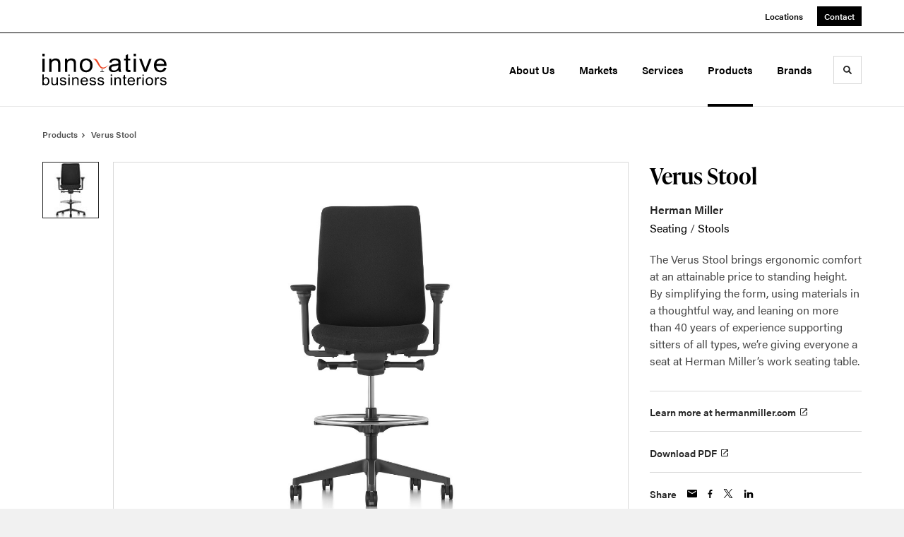

--- FILE ---
content_type: text/html; charset=utf-8
request_url: https://innovativenwa.com/products/verus-stool
body_size: 92793
content:





<!DOCTYPE html>
<html lang="en" class="                ">

    
    <head>

    
          

    <!-- Google Tag Manager -->
    <script>(function(w,d,s,l,i){w[l]=w[l]||[];w[l].push({'gtm.start':
    new Date().getTime(),event:'gtm.js'});var f=d.getElementsByTagName(s)[0],
    j=d.createElement(s),dl=l!='dataLayer'?'&l='+l:'';j.async=true;j.src=
    'https://www.googletagmanager.com/gtm.js?id='+i+dl+ '&gtm_auth=wHBDqGHx4loPgfoAIWBlFA&gtm_preview=env-2&gtm_cookies_win=x';f.parentNode.insertBefore(j,f);
    })(window,document,'script','dataLayer','GTM-WXHRBXZ');</script>
    <!-- End Google Tag Manager -->

    

    

<!-- Meta -->

<meta charset="UTF-8">
<meta name="viewport" content="width=device-width, initial-scale=1.0">
<meta http-equiv="X-UA-Compatible" content="ie=edge">

<meta name="keywords" content="brings, ergonomic, comfort, attainable, price, using, materials, thoughtful, leaning, years, experience, supporting, sitters, types, we’re"><meta name="description" content="The Verus Stool brings ergonomic comfort at an attainable price to standing height. By simplifying the form, using materials in a thoughtful way, and…"><meta name="referrer" content="no-referrer-when-downgrade"><meta name="robots" content="all"><meta content="1592246277695054" property="fb:app_id"><meta content="en_US" property="og:locale"><meta content="Innovative Business Interiors" property="og:site_name"><meta content="website" property="og:type"><meta content="https://innovativenwa.com/products/verus-stool" property="og:url"><meta content="Verus Stool | Innovative Business Interiors" property="og:title"><meta content="The Verus Stool brings ergonomic comfort at an attainable price to standing height. By simplifying the form, using materials in a thoughtful way, and…" property="og:description"><meta content="https://hmdp-ibfnwa.nyc3.cdn.digitaloceanspaces.com/production/products/_1200x630_crop_center-center_82_none/4bb3cb58d7d1968ade307f19d36d3aef.jpg?mtime=1629225549" property="og:image"><meta content="1200" property="og:image:width"><meta content="630" property="og:image:height"><meta content="4bb3cb58d7d1968ade307f19d36d3aef" property="og:image:alt"><meta content="https://www.pinterest.com/Innovative_NWA/" property="og:see_also"><meta content="https://www.instagram.com/innovative_nwa/" property="og:see_also"><meta content="https://www.linkedin.com/company/innovative-business-furniture" property="og:see_also"><meta content="https://www.facebook.com/Innovative-Business-Furniture" property="og:see_also"><meta name="twitter:card" content="summary_large_image"><meta name="twitter:creator" content="@"><meta name="twitter:title" content="Verus Stool | Innovative Business Interiors"><meta name="twitter:description" content="The Verus Stool brings ergonomic comfort at an attainable price to standing height. By simplifying the form, using materials in a thoughtful way, and…"><meta name="twitter:image" content="https://hmdp-ibfnwa.nyc3.cdn.digitaloceanspaces.com/production/products/_800x418_crop_center-center_82_none/4bb3cb58d7d1968ade307f19d36d3aef.jpg?mtime=1629225549"><meta name="twitter:image:width" content="800"><meta name="twitter:image:height" content="418"><meta name="twitter:image:alt" content="4bb3cb58d7d1968ade307f19d36d3aef">

<!-- Title -->
<title>Verus Stool | Innovative Business Interiors</title>

          
<!-- Links -->
<link href="https://innovativenwa.com/products/verus-stool" rel="canonical"><link href="https://innovativenwa.com/" rel="home"><link type="text/plain" href="https://innovativenwa.com/humans.txt" rel="author">


<!-- Icon -->
        <link type="image/png" href="https://hmdp-ibfnwa.nyc3.cdn.digitaloceanspaces.com/production/company/_192x192_crop_center-center_100_none/apple-touch-icon_2025-02-18-170938_waam.png" rel="icon" sizes="192x192">
        <link type="image/png" href="https://hmdp-ibfnwa.nyc3.cdn.digitaloceanspaces.com/production/company/_48x48_crop_center-center_100_none/apple-touch-icon_2025-02-18-170938_waam.png" rel="icon" sizes="48x48">
        <link type="image/png" href="https://hmdp-ibfnwa.nyc3.cdn.digitaloceanspaces.com/production/company/_32x32_crop_center-center_100_none/apple-touch-icon_2025-02-18-170938_waam.png" rel="icon" sizes="32x32">
        <link type="image/png" href="https://hmdp-ibfnwa.nyc3.cdn.digitaloceanspaces.com/production/company/_16x16_crop_center-center_100_none/apple-touch-icon_2025-02-18-170938_waam.png" rel="icon" sizes="16x16">
<!-- Apple Touch Icon -->
        <link type="image/png" href="https://hmdp-ibfnwa.nyc3.cdn.digitaloceanspaces.com/production/company/_180x180_crop_center-center_100_none/apple-touch-icon_2025-02-18-170938_waam.png" rel="apple-touch-icon" sizes="180x180">


          
<!-- json-LD -->
<script type="application/ld+json">{"@context":"https://schema.org","@graph":[{"@type":"ItemPage","author":{"@id":"https://www.innovativenwa.com#identity"},"copyrightHolder":{"@id":"https://www.innovativenwa.com#identity"},"copyrightYear":"2017","creator":{"@id":"https://www.innovativenwa.com#creator"},"dateModified":"2025-11-18T13:08:07-06:00","datePublished":"2017-09-01T02:12:13-05:00","description":"The Verus Stool brings ergonomic comfort at an attainable price to standing height. By simplifying the form, using materials in a thoughtful way, and leaning on more than 40 years of experience supporting sitters of all types, we’re giving everyone a seat at Herman Miller’s work seating table.","headline":"Verus Stool","image":{"@type":"ImageObject","url":"https://hmdp-ibfnwa.nyc3.cdn.digitaloceanspaces.com/production/products/_1200x630_crop_center-center_82_none/4bb3cb58d7d1968ade307f19d36d3aef.jpg?mtime=1629225549"},"inLanguage":"en-us","mainEntityOfPage":"https://innovativenwa.com/products/verus-stool","name":"Verus Stool","publisher":{"@id":"https://www.innovativenwa.com#creator"},"url":"https://innovativenwa.com/products/verus-stool"},{"@id":"https://www.innovativenwa.com#identity","@type":"LocalBusiness","address":{"@type":"PostalAddress","addressCountry":"US","addressLocality":"Springdale","addressRegion":"AR","postalCode":"72762","streetAddress":"3837 Elm Springs Rd"},"email":"info@ibfnwa.com","geo":{"@type":"GeoCoordinates","latitude":"36.19280640","longitude":"-94.17227310"},"image":{"@type":"ImageObject","height":"100","url":"https://hmdp-ibfnwa.nyc3.cdn.digitaloceanspaces.com/production/primaryImages/logo.jpg","width":"300"},"logo":{"@type":"ImageObject","height":"60","url":"https://hmdp-ibfnwa.nyc3.cdn.digitaloceanspaces.com/production/primaryImages/_600x60_fit_center-center_82_none/53161/logo.png?mtime=1629224926","width":"180"},"name":"Innovative Business Interiors","priceRange":"$","sameAs":["https://www.facebook.com/Innovative-Business-Furniture","https://www.linkedin.com/company/innovative-business-furniture","https://www.instagram.com/innovative_nwa/","https://www.pinterest.com/Innovative_NWA/"],"telephone":"4798722100","url":"https://www.innovativenwa.com"},{"@id":"http://mightyinthemidwest.com#creator","@type":"LocalBusiness","address":{"@type":"PostalAddress","addressCountry":"United States","addressLocality":"Grand Rapids","addressRegion":"MI","postalCode":"49503","streetAddress":"50 Louis St NW #520"},"alternateName":"Mighty","description":"Mighty is a digital strategy, design, and technology agency. We're a team of strategists, designers, and web technologists, here to help you find clarity and craft websites and digital products that effectively connect people to meaningful content. In partnership with MillerKnoll, we've developed and operated the MillerKnoll Dealer Platform (https://mkdealerplatform.com) since 2014, a robust custom website platform for 40+ MillerKnoll contract furniture dealers.","email":"hello@mightyinthemidwest.com","founder":"Cliff Wegner","foundingDate":"2007-08-01","foundingLocation":"Grand Rapids, MI","geo":{"@type":"GeoCoordinates","latitude":"42.9637494","longitude":"-85.6724149"},"image":{"@type":"ImageObject","height":"119","url":"https://hmdp-ibfnwa.nyc3.cdn.digitaloceanspaces.com/production/company/Mighty-Brand-Image.png","width":"119"},"logo":{"@type":"ImageObject","height":"60","url":"https://hmdp-ibfnwa.nyc3.cdn.digitaloceanspaces.com/production/company/_600x60_fit_center-center_82_none/Mighty-Brand-Image.png?mtime=1680708931","width":"60"},"name":"Mighty Co.","openingHoursSpecification":[{"@type":"OpeningHoursSpecification","closes":"17:00:00","dayOfWeek":["Monday"],"opens":"09:00:00"},{"@type":"OpeningHoursSpecification","closes":"17:00:00","dayOfWeek":["Tuesday"],"opens":"09:00:00"},{"@type":"OpeningHoursSpecification","closes":"17:00:00","dayOfWeek":["Wednesday"],"opens":"09:00:00"},{"@type":"OpeningHoursSpecification","closes":"17:00:00","dayOfWeek":["Thursday"],"opens":"09:00:00"},{"@type":"OpeningHoursSpecification","closes":"17:00:00","dayOfWeek":["Friday"],"opens":"09:00:00"}],"priceRange":"$$$","telephone":"(616) 222-0778","url":"http://mightyinthemidwest.com"},{"@type":"BreadcrumbList","description":"Breadcrumbs list","itemListElement":[{"@type":"ListItem","item":"https://innovativenwa.com/","name":"Homepage","position":1},{"@type":"ListItem","item":"https://innovativenwa.com/products","name":"Products","position":2},{"@type":"ListItem","item":"https://innovativenwa.com/products/verus-stool","name":"Verus Stool","position":3}],"name":"Breadcrumbs"}]}</script>

          
<!-- CSS -->


                        <link rel="stylesheet" href="https://use.typekit.net/kor8pzo.css" crossorigin="anonymous">

        

        <link rel="stylesheet" href="https://innovativenwa.com//dist/assets/millerknoll-BpA0rlRg.css">

<style>

:root {
    --abc:#FFFFFF;


}

body {
    background-color: #f1f1f1 !important;}

</style>


          
<!-- js -->




    <!-- Fathom - beautiful, simple website analytics -->
    <script src="https://cdn.usefathom.com/script.js" data-site="ULNEQVPI" data-cookieconsent="ignore" defer></script>
    <!-- / Fathom -->

        <script>window.passwordpolicy = {"showStrengthIndicator":true};</script>

    </head>

    
    <body>

    
        

        

    <!-- Google Tag Manager (noscript) -->
    <noscript><iframe src="https://www.googletagmanager.com/ns.html?id=GTM-WXHRBXZ&gtm_auth=wHBDqGHx4loPgfoAIWBlFA&gtm_preview=env-2&gtm_cookies_win=x"
    height="0" width="0" style="display:none;visibility:hidden"></iframe></noscript>
    <!-- End Google Tag Manager (noscript) -->


    
<!-- browser notifications -->

<noscript>
    <div class="o-container">
        <div class="c-noscript-notification">
            <p>
                <strong>JavaScript is not enabled!</strong>
                <br>This website requires your browser to have JavaScript enabled.
                Check <a href="http://enable-javascript.com" target="_blank" rel="noopener">enable-javascript.com</a> for instructions on how to enable JavaScript in your web browser.
            </p>
        </div>
    </div>
</noscript>

<!-- content -->

        
<nav class="c-skip-nav">

    


<a
         class="c-button || c-skip-nav__link" href="#verus-stool-page" title="Skip to Content" >

        <span class="c-button__text">Skip to Content</span>

        
</a>

    


<a
         class="c-button || c-skip-nav__link" href="#skip-to-footer" title="Skip to Footer" >

        <span class="c-button__text">Skip to Footer</span>

        
</a>

</nav>

<div class="o-site-container o-container">

        <div class="c-header__oob" data-module-sub-nav-toggle></div>
    <header class="o-header c-header">
        

<nav class="c-header__utility">
    <ul class="c-header__utility--contact">
        
                            <li>
                    


<a
         class="c-link" href="https://innovativenwa.com/locations" title="Locations" >

        <span class="c-link__text">Locations</span>

        
</a>
                </li>
            
        
                            <li>
                    


<a
         class="c-button || -is-color-primary -is-small" href="https://innovativenwa.com/contact" title="Contact" >

        <span class="c-button__text">Contact</span>

        
</a>
                </li>
            
            </ul>
</nav>

        
<div class="c-header__elements">

        
        <a href="/" title="Innovative Business Interiors" class="c-header__logo">
        
<img  src="https://hmdp-ibfnwa.nyc3.cdn.digitaloceanspaces.com/production/company/logo_2021-08-10-143442.svg" alt="Innovative Business Interiors" draggable="false" />
    </a>

            
                
                    
        
        <nav class="c-header__navigation -is-right-aligned">

                <ul class="js-sub-nav">

            
                                                                
                                                                                                                    
                                                                                                                                                                                                                                                                                                                                                                                                                
                
                <li class="">
                    


<a
         class="c-link -is-caret--right || c-header__navigation-link js-sub-nav" href="https://innovativenwa.com/about" title="About Us"  data-module-sub-nav-toggle data-menu-target=about >

        <span class="c-link__text">About Us</span>

                <svg width="4" height="7" fill="currentColor" class="" enable-background="new 0 0 4 7" viewBox="0 0 4 7" xmlns="http://www.w3.org/2000/svg"><path clip-rule="evenodd" d="m0 5.9.9 1.1 3.1-3.5-3.1-3.5-.9 1.1 2.2 2.4z" fill-rule="evenodd"/></svg>
    
</a>
                </li>

            
                                                                
                                                                                                                    
                                                                                                                                                                                                                                                                                                                                                                                                                
                
                <li class="">
                    


<a
         class="c-link -is-caret--right || c-header__navigation-link js-sub-nav" href="https://innovativenwa.com/markets" title="Markets"  data-module-sub-nav-toggle data-menu-target=markets >

        <span class="c-link__text">Markets</span>

                <svg width="4" height="7" fill="currentColor" class="" enable-background="new 0 0 4 7" viewBox="0 0 4 7" xmlns="http://www.w3.org/2000/svg"><path clip-rule="evenodd" d="m0 5.9.9 1.1 3.1-3.5-3.1-3.5-.9 1.1 2.2 2.4z" fill-rule="evenodd"/></svg>
    
</a>
                </li>

            
                                                                
                                                                                                                    
                                                                                                                                                                                                                                                    
                
                <li class="">
                    


<a
         class="c-link -is-caret--right || c-header__navigation-link js-sub-nav" href="https://innovativenwa.com/services" title="Services"  data-module-sub-nav-toggle data-menu-target=services >

        <span class="c-link__text">Services</span>

                <svg width="4" height="7" fill="currentColor" class="" enable-background="new 0 0 4 7" viewBox="0 0 4 7" xmlns="http://www.w3.org/2000/svg"><path clip-rule="evenodd" d="m0 5.9.9 1.1 3.1-3.5-3.1-3.5-.9 1.1 2.2 2.4z" fill-rule="evenodd"/></svg>
    
</a>
                </li>

            
                                                                
                                                                            
                
                <li class="">
                    


<a
         class="c-link -is-caret--right || c-header__navigation-link js-sub-nav -is-active" href="https://innovativenwa.com/products" title="Products"  data-module-sub-nav-toggle data-menu-target=products >

        <span class="c-link__text">Products</span>

                <svg width="4" height="7" fill="currentColor" class="" enable-background="new 0 0 4 7" viewBox="0 0 4 7" xmlns="http://www.w3.org/2000/svg"><path clip-rule="evenodd" d="m0 5.9.9 1.1 3.1-3.5-3.1-3.5-.9 1.1 2.2 2.4z" fill-rule="evenodd"/></svg>
    
</a>
                </li>

            
                                                                
                                                                            
                
                <li class="-is-last-desktop">
                    


<a
         class="c-link || c-header__navigation-link" href="https://innovativenwa.com/brands" title="Brands" >

        <span class="c-link__text">Brands</span>

        
</a>
                </li>

            
                        
                <li class="-is-mobile-only">
                    


<a
         class="c-link || c-header__navigation-link" href="https://innovativenwa.com/locations" title="Locations" >

        <span class="c-link__text">Locations</span>

        
</a>
                </li>

            
                <li class="-is-mobile-only">
                    


<a
         class="c-link || c-header__navigation-link" href="https://innovativenwa.com/contact" title="Contact" >

        <span class="c-link__text">Contact</span>

        
</a>
                </li>

            
        </ul>
    </nav>

        <div class="c-header__search-frame">
        <button
        class="c-header__search-toggle"
        data-module-search-toggle
        data-module-sub-nav-toggle
        aria-label="Toggle Search"
        title="Toggle Search"
        aria-labelledby="search-toggle-label">
            <span class="sr-only" id="search-toggle-label">Toggle search</span>
            <svg width="16" height="16" fill="currentColor" class="-search" viewBox="0 0 16 16" xmlns="http://www.w3.org/2000/svg"><path d="m15.78 13.84-3.78-3.84a6.3 6.3 0 0 0 1-3.5 6.35 6.35 0 0 0 -.87-3.27 6.67 6.67 0 0 0 -2.36-2.36 6.35 6.35 0 0 0 -3.27-.87 6.35 6.35 0 0 0 -3.27.87 6.67 6.67 0 0 0 -2.36 2.36 6.35 6.35 0 0 0 -.87 3.27 6.35 6.35 0 0 0 .87 3.27 6.67 6.67 0 0 0 2.36 2.36 6.35 6.35 0 0 0 3.27.87 6.3 6.3 0 0 0 3.5-1l3.81 3.81a.76.76 0 0 0 1.07 0l.87-.87a.76.76 0 0 0 0-1.07zm-5.78-5.32a4.11 4.11 0 1 1 .53-2 4 4 0 0 1 -.53 2z"/></svg>
            <svg width="16" height="16" fill="currentColor" class="-close" enable-background="new 0 0 16 16" viewBox="0 0 16 16" xmlns="http://www.w3.org/2000/svg"><path clip-rule="evenodd" d="m16 1.3-1.3-1.3-6.7 6.7-6.7-6.7-1.3 1.3 6.7 6.7-6.7 6.7 1.3 1.3 6.7-6.7 6.7 6.7 1.3-1.3-6.7-6.7z" fill-rule="evenodd"/></svg>
        </button>
    </div>

        <div class="c-header__search">
        <form action="/search" method="get">
            <label>
                <span class="u-screen-reader-text">Search Input</span>
                <input type="text" value="" class="c-header__search-field" name="q" placeholder="Search" />
            </label>
            <button class="c-header__search-submit">
                <span>Search</span>
                <svg width="16" height="16" fill="currentColor" class="" viewBox="0 0 16 16" xmlns="http://www.w3.org/2000/svg"><path d="m15.78 13.84-3.78-3.84a6.3 6.3 0 0 0 1-3.5 6.35 6.35 0 0 0 -.87-3.27 6.67 6.67 0 0 0 -2.36-2.36 6.35 6.35 0 0 0 -3.27-.87 6.35 6.35 0 0 0 -3.27.87 6.67 6.67 0 0 0 -2.36 2.36 6.35 6.35 0 0 0 -.87 3.27 6.35 6.35 0 0 0 .87 3.27 6.67 6.67 0 0 0 2.36 2.36 6.35 6.35 0 0 0 3.27.87 6.3 6.3 0 0 0 3.5-1l3.81 3.81a.76.76 0 0 0 1.07 0l.87-.87a.76.76 0 0 0 0-1.07zm-5.78-5.32a4.11 4.11 0 1 1 .53-2 4 4 0 0 1 -.53 2z"/></svg>
            </button>
        </form>
    </div>

        <button class="c-header__burger" data-module-nav-toggle data-module-sub-nav-toggle>
        <svg width="21" height="14" fill="currentColor" class="-burger" enable-background="new 0 0 21 14" viewBox="0 0 21 14" xmlns="http://www.w3.org/2000/svg"><path clip-rule="evenodd" d="m0 14h21v-2.3h-21zm0-5.8h21v-2.4h-21zm0-8.2v2.3h21v-2.3z" fill-rule="evenodd"/></svg>
        <svg width="16" height="16" fill="currentColor" class="-close" enable-background="new 0 0 16 16" viewBox="0 0 16 16" xmlns="http://www.w3.org/2000/svg"><path clip-rule="evenodd" d="m16 1.3-1.3-1.3-6.7 6.7-6.7-6.7-1.3 1.3 6.7 6.7-6.7 6.7 1.3 1.3 6.7-6.7 6.7 6.7 1.3-1.3-6.7-6.7z" fill-rule="evenodd"/></svg>
    </button>

        
                            <div class="c-header__sub-nav js-sub-nav" id="aboutSubNav">
            <div class="c-header__sub-thumbnails js-sub-nav">
                <ul>

                    
                    <li class="-is-mobile-only">
                        <button class="c-header__sub-title" data-module-sub-nav-toggle>
                            <svg width="4" height="7" fill="currentColor" class="" enable-background="new 0 0 4 7" viewBox="0 0 4 7" xmlns="http://www.w3.org/2000/svg"><path clip-rule="evenodd" d="m4 1.1-.9-1.1-3.1 3.5 3.1 3.5.9-1.1-2.2-2.4z" fill-rule="evenodd"/></svg>
                            <span>About</span>
                        </button>
                    </li>

                    
                                                                                                                                                                <li >
                                    <a href="https://innovativenwa.com/about/why-innovative-business" title="Why Innovative?" class="c-header__sub-link">
                                        


    
    




<picture>
                <source media="(max-width: 320px)" srcset="https://hmdp-ibfnwa.nyc3.cdn.digitaloceanspaces.com/production/primaryImages/_640x480_crop_center-center_61_line/LogicReach_Lounge_Space_HighRes_Final_20190410095611887.png 640w" />
            <source media="(max-width: 768px)" srcset="https://hmdp-ibfnwa.nyc3.cdn.digitaloceanspaces.com/production/primaryImages/_1536x1152_crop_center-center_61_line/LogicReach_Lounge_Space_HighRes_Final_20190410095611887.png 1536w" />
            <source media="(max-width: 1600px)" srcset="https://hmdp-ibfnwa.nyc3.cdn.digitaloceanspaces.com/production/primaryImages/_1600x1200_crop_center-center_82_line/LogicReach_Lounge_Space_HighRes_Final_20190410095611887.png 1600w" />
        <!-- img tag for browsers that do not support picture element -->
    <img  src="data:image/svg+xml,%3Csvg%20xmlns=%27http://www.w3.org/2000/svg%27%20width=%271600%27%20height=%271200%27%20style=%27background:%23CCC%27%20/%3E" srcset="https://hmdp-ibfnwa.nyc3.cdn.digitaloceanspaces.com/production/primaryImages/_1600x1200_crop_center-center_82_line/LogicReach_Lounge_Space_HighRes_Final_20190410095611887.png 1600w, https://hmdp-ibfnwa.nyc3.cdn.digitaloceanspaces.com/production/primaryImages/_1536x1152_crop_center-center_61_line/LogicReach_Lounge_Space_HighRes_Final_20190410095611887.png 1536w, https://hmdp-ibfnwa.nyc3.cdn.digitaloceanspaces.com/production/primaryImages/_640x480_crop_center-center_61_line/LogicReach_Lounge_Space_HighRes_Final_20190410095611887.png 640w" width="1600" alt="Logic Reach Lounge Space High Res Final 20190410095611887" sizes="100vw" draggable="false" loading="lazy" />
</picture>


                                        <span>Why Innovative?</span>
                                    </a>
                                </li>
                            
                                                                                                                                                                <li >
                                    <a href="https://innovativenwa.com/about/our-company" title="Our Company" class="c-header__sub-link">
                                        


    
    




<picture>
                <source media="(max-width: 320px)" srcset="https://hmdp-ibfnwa.nyc3.cdn.digitaloceanspaces.com/production/primaryImages/_640x480_crop_center-center_61_line/GW20160190404_180804_175518.png 640w" />
            <source media="(max-width: 768px)" srcset="https://hmdp-ibfnwa.nyc3.cdn.digitaloceanspaces.com/production/primaryImages/_1536x1152_crop_center-center_61_line/GW20160190404_180804_175518.png 1536w" />
            <source media="(max-width: 1600px)" srcset="https://hmdp-ibfnwa.nyc3.cdn.digitaloceanspaces.com/production/primaryImages/_1600x1200_crop_center-center_82_line/GW20160190404_180804_175518.png 1600w" />
        <!-- img tag for browsers that do not support picture element -->
    <img  src="data:image/svg+xml,%3Csvg%20xmlns=%27http://www.w3.org/2000/svg%27%20width=%271600%27%20height=%271200%27%20style=%27background:%23CCC%27%20/%3E" srcset="https://hmdp-ibfnwa.nyc3.cdn.digitaloceanspaces.com/production/primaryImages/_1600x1200_crop_center-center_82_line/GW20160190404_180804_175518.png 1600w, https://hmdp-ibfnwa.nyc3.cdn.digitaloceanspaces.com/production/primaryImages/_1536x1152_crop_center-center_61_line/GW20160190404_180804_175518.png 1536w, https://hmdp-ibfnwa.nyc3.cdn.digitaloceanspaces.com/production/primaryImages/_640x480_crop_center-center_61_line/GW20160190404_180804_175518.png 640w" width="1600" alt="Gw20160190404" sizes="100vw" draggable="false" loading="lazy" />
</picture>


                                        <span>Our Company</span>
                                    </a>
                                </li>
                            
                                                                                                                                                                <li >
                                    <a href="https://innovativenwa.com/about/our-team" title="Innovative Team" class="c-header__sub-link">
                                        


    
    




<picture>
                <source media="(max-width: 320px)" srcset="https://hmdp-ibfnwa.nyc3.cdn.digitaloceanspaces.com/production/primaryImages/_640x480_crop_center-center_61_line/18-0101075.jpeg 640w" />
            <source media="(max-width: 768px)" srcset="https://hmdp-ibfnwa.nyc3.cdn.digitaloceanspaces.com/production/primaryImages/_1536x1152_crop_center-center_61_line/18-0101075.jpeg 1536w" />
            <source media="(max-width: 1600px)" srcset="https://hmdp-ibfnwa.nyc3.cdn.digitaloceanspaces.com/production/primaryImages/_1600x1200_crop_center-center_82_line/18-0101075.jpeg 1600w" />
        <!-- img tag for browsers that do not support picture element -->
    <img  src="data:image/svg+xml,%3Csvg%20xmlns=%27http://www.w3.org/2000/svg%27%20width=%271600%27%20height=%271200%27%20style=%27background:%23CCC%27%20/%3E" srcset="https://hmdp-ibfnwa.nyc3.cdn.digitaloceanspaces.com/production/primaryImages/_1600x1200_crop_center-center_82_line/18-0101075.jpeg 1600w, https://hmdp-ibfnwa.nyc3.cdn.digitaloceanspaces.com/production/primaryImages/_1536x1152_crop_center-center_61_line/18-0101075.jpeg 1536w, https://hmdp-ibfnwa.nyc3.cdn.digitaloceanspaces.com/production/primaryImages/_640x480_crop_center-center_61_line/18-0101075.jpeg 640w" width="1600" alt="18 0101075" sizes="100vw" draggable="false" loading="lazy" />
</picture>


                                        <span>Innovative Team</span>
                                    </a>
                                </li>
                            
                                                                                                                                                                <li >
                                    <a href="https://innovativenwa.com/about/careers" title="Innovative Careers" class="c-header__sub-link">
                                        


    
    




<picture>
                <source media="(max-width: 320px)" srcset="https://hmdp-ibfnwa.nyc3.cdn.digitaloceanspaces.com/production/primaryImages/_640x480_crop_center-center_61_line/LNDC_P_201706_001_RET-1-1-1800x900.jpg 640w" />
            <source media="(max-width: 768px)" srcset="https://hmdp-ibfnwa.nyc3.cdn.digitaloceanspaces.com/production/primaryImages/_1536x1152_crop_center-center_61_line/LNDC_P_201706_001_RET-1-1-1800x900.jpg 1536w" />
            <source media="(max-width: 1600px)" srcset="https://hmdp-ibfnwa.nyc3.cdn.digitaloceanspaces.com/production/primaryImages/_1600x1200_crop_center-center_82_line/LNDC_P_201706_001_RET-1-1-1800x900.jpg 1600w" />
        <!-- img tag for browsers that do not support picture element -->
    <img  src="data:image/svg+xml,%3Csvg%20xmlns=%27http://www.w3.org/2000/svg%27%20width=%271600%27%20height=%271200%27%20style=%27background:%23CCC%27%20/%3E" srcset="https://hmdp-ibfnwa.nyc3.cdn.digitaloceanspaces.com/production/primaryImages/_1600x1200_crop_center-center_82_line/LNDC_P_201706_001_RET-1-1-1800x900.jpg 1600w, https://hmdp-ibfnwa.nyc3.cdn.digitaloceanspaces.com/production/primaryImages/_1536x1152_crop_center-center_61_line/LNDC_P_201706_001_RET-1-1-1800x900.jpg 1536w, https://hmdp-ibfnwa.nyc3.cdn.digitaloceanspaces.com/production/primaryImages/_640x480_crop_center-center_61_line/LNDC_P_201706_001_RET-1-1-1800x900.jpg 640w" width="1600" alt="LNDC P 201706 001 RET 1 1 1800x900" sizes="100vw" draggable="false" loading="lazy" />
</picture>


                                        <span>Innovative Careers</span>
                                    </a>
                                </li>
                            
                                                                                                                                                                <li >
                                    <a href="https://innovativenwa.com/about/authorized-dealer" title="Certified Dealer" class="c-header__sub-link">
                                        


    
    




<picture>
                <source media="(max-width: 320px)" srcset="https://hmdp-ibfnwa.nyc3.cdn.digitaloceanspaces.com/production/primaryImages/_640x480_crop_center-center_61_line/Authorized.png 640w" />
            <source media="(max-width: 768px)" srcset="https://hmdp-ibfnwa.nyc3.cdn.digitaloceanspaces.com/production/primaryImages/_1536x1152_crop_center-center_61_line/Authorized.png 1536w" />
            <source media="(max-width: 1600px)" srcset="https://hmdp-ibfnwa.nyc3.cdn.digitaloceanspaces.com/production/primaryImages/_1600x1200_crop_center-center_82_line/Authorized.png 1600w" />
        <!-- img tag for browsers that do not support picture element -->
    <img  src="data:image/svg+xml,%3Csvg%20xmlns=%27http://www.w3.org/2000/svg%27%20width=%271600%27%20height=%271200%27%20style=%27background:%23CCC%27%20/%3E" srcset="https://hmdp-ibfnwa.nyc3.cdn.digitaloceanspaces.com/production/primaryImages/_1600x1200_crop_center-center_82_line/Authorized.png 1600w, https://hmdp-ibfnwa.nyc3.cdn.digitaloceanspaces.com/production/primaryImages/_1536x1152_crop_center-center_61_line/Authorized.png 1536w, https://hmdp-ibfnwa.nyc3.cdn.digitaloceanspaces.com/production/primaryImages/_640x480_crop_center-center_61_line/Authorized.png 640w" width="1600" alt="Authorized" sizes="100vw" draggable="false" loading="lazy" />
</picture>


                                        <span>Certified Dealer</span>
                                    </a>
                                </li>
                            
                                                                                                                                                                <li class="-is-mobile-only">
                                    <a href="https://innovativenwa.com/about/sustainability" title="Sustainability" class="c-header__sub-link">
                                        


    
    




<picture>
                <source media="(max-width: 320px)" srcset="https://hmdp-ibfnwa.nyc3.cdn.digitaloceanspaces.com/production/primaryImages/_640x480_crop_center-center_61_line/Outdoor-4.png 640w" />
            <source media="(max-width: 768px)" srcset="https://hmdp-ibfnwa.nyc3.cdn.digitaloceanspaces.com/production/primaryImages/_1536x1152_crop_center-center_61_line/Outdoor-4.png 1536w" />
            <source media="(max-width: 1600px)" srcset="https://hmdp-ibfnwa.nyc3.cdn.digitaloceanspaces.com/production/primaryImages/_1600x1200_crop_center-center_82_line/Outdoor-4.png 1600w" />
        <!-- img tag for browsers that do not support picture element -->
    <img  src="data:image/svg+xml,%3Csvg%20xmlns=%27http://www.w3.org/2000/svg%27%20width=%271600%27%20height=%271200%27%20style=%27background:%23CCC%27%20/%3E" srcset="https://hmdp-ibfnwa.nyc3.cdn.digitaloceanspaces.com/production/primaryImages/_1600x1200_crop_center-center_82_line/Outdoor-4.png 1600w, https://hmdp-ibfnwa.nyc3.cdn.digitaloceanspaces.com/production/primaryImages/_1536x1152_crop_center-center_61_line/Outdoor-4.png 1536w, https://hmdp-ibfnwa.nyc3.cdn.digitaloceanspaces.com/production/primaryImages/_640x480_crop_center-center_61_line/Outdoor-4.png 640w" width="1600" alt="Outdoor 4" sizes="100vw" draggable="false" loading="lazy" />
</picture>


                                        <span>Sustainability</span>
                                    </a>
                                </li>
                            
                    
                    <li class="-is-view-all">
                        


<a
         class="c-link -is-cta-arrow--right || c-cta -is-color-primary -has-arrow" href="https://innovativenwa.com/about" title="All About" >

        <span class="c-link__text">All About</span>

                <svg class="c-cta__arrow" width="17" height="10" fill="currentColor" enable-background="new 0 0 17 10" viewBox="0 0 17 10" xmlns="http://www.w3.org/2000/svg"><path clip-rule="evenodd" d="m0 3.9h13l-2.4-2.4 1.5-1.5 4.9 5-4.9 5-1.5-1.5 2.4-2.4h-13z" fill-rule="evenodd"/></svg>
    
</a>
                    </li>
                </ul>
            </div>
        </div>

                        
        
                        
        
                        
        
                        
        
                        
        
                        
        
                        
        
        
    
                            <div class="c-header__sub-nav js-sub-nav" id="marketsSubNav">
            <div class="c-header__sub-thumbnails js-sub-nav">
                <ul>

                    
                    <li class="-is-mobile-only">
                        <button class="c-header__sub-title" data-module-sub-nav-toggle>
                            <svg width="4" height="7" fill="currentColor" class="" enable-background="new 0 0 4 7" viewBox="0 0 4 7" xmlns="http://www.w3.org/2000/svg"><path clip-rule="evenodd" d="m4 1.1-.9-1.1-3.1 3.5 3.1 3.5.9-1.1-2.2-2.4z" fill-rule="evenodd"/></svg>
                            <span>Markets</span>
                        </button>
                    </li>

                    
                                            
                                                                                                                    <li >
                                    <a href="https://innovativenwa.com/markets/commercial" title="Commercial" class="c-header__sub-link">
                                        


    
    




<picture>
                <source media="(max-width: 320px)" srcset="https://hmdp-ibfnwa.nyc3.cdn.digitaloceanspaces.com/production/primaryImages/_640x480_crop_center-center_61_line/Channel_WorkHub_Render_20180516142658532_G.jpg 640w" />
            <source media="(max-width: 768px)" srcset="https://hmdp-ibfnwa.nyc3.cdn.digitaloceanspaces.com/production/primaryImages/_1536x1152_crop_center-center_61_line/Channel_WorkHub_Render_20180516142658532_G.jpg 1536w" />
            <source media="(max-width: 1600px)" srcset="https://hmdp-ibfnwa.nyc3.cdn.digitaloceanspaces.com/production/primaryImages/_1600x1200_crop_center-center_82_line/Channel_WorkHub_Render_20180516142658532_G.jpg 1600w" />
        <!-- img tag for browsers that do not support picture element -->
    <img  src="data:image/svg+xml,%3Csvg%20xmlns=%27http://www.w3.org/2000/svg%27%20width=%271600%27%20height=%271200%27%20style=%27background:%23CCC%27%20/%3E" srcset="https://hmdp-ibfnwa.nyc3.cdn.digitaloceanspaces.com/production/primaryImages/_1600x1200_crop_center-center_82_line/Channel_WorkHub_Render_20180516142658532_G.jpg 1600w, https://hmdp-ibfnwa.nyc3.cdn.digitaloceanspaces.com/production/primaryImages/_1536x1152_crop_center-center_61_line/Channel_WorkHub_Render_20180516142658532_G.jpg 1536w, https://hmdp-ibfnwa.nyc3.cdn.digitaloceanspaces.com/production/primaryImages/_640x480_crop_center-center_61_line/Channel_WorkHub_Render_20180516142658532_G.jpg 640w" width="1600" alt="Channel Work Hub Render 20180516142658532 G" sizes="100vw" draggable="false" loading="lazy" />
</picture>


                                        <span>Commercial</span>
                                    </a>
                                </li>
                            
                                            
                                                                                                                    <li >
                                    <a href="https://innovativenwa.com/markets/small-business" title="Small and Medium Business" class="c-header__sub-link">
                                        


    
    




<picture>
                <source media="(max-width: 320px)" srcset="https://hmdp-ibfnwa.nyc3.cdn.digitaloceanspaces.com/production/primaryImages/_640x480_crop_center-center_61_line/genuine-platform-bench-nelson-platform-bench-herman-miller-nelson-benchimol-nelson-bench-plans__nelson-bench.png 640w" />
            <source media="(max-width: 768px)" srcset="https://hmdp-ibfnwa.nyc3.cdn.digitaloceanspaces.com/production/primaryImages/_1536x1152_crop_center-center_61_line/genuine-platform-bench-nelson-platform-bench-herman-miller-nelson-benchimol-nelson-bench-plans__nelson-bench.png 1536w" />
            <source media="(max-width: 1600px)" srcset="https://hmdp-ibfnwa.nyc3.cdn.digitaloceanspaces.com/production/primaryImages/_1600x1200_crop_center-center_82_line/genuine-platform-bench-nelson-platform-bench-herman-miller-nelson-benchimol-nelson-bench-plans__nelson-bench.png 1600w" />
        <!-- img tag for browsers that do not support picture element -->
    <img  src="data:image/svg+xml,%3Csvg%20xmlns=%27http://www.w3.org/2000/svg%27%20width=%271600%27%20height=%271200%27%20style=%27background:%23CCC%27%20/%3E" srcset="https://hmdp-ibfnwa.nyc3.cdn.digitaloceanspaces.com/production/primaryImages/_1600x1200_crop_center-center_82_line/genuine-platform-bench-nelson-platform-bench-herman-miller-nelson-benchimol-nelson-bench-plans__nelson-bench.png 1600w, https://hmdp-ibfnwa.nyc3.cdn.digitaloceanspaces.com/production/primaryImages/_1536x1152_crop_center-center_61_line/genuine-platform-bench-nelson-platform-bench-herman-miller-nelson-benchimol-nelson-bench-plans__nelson-bench.png 1536w, https://hmdp-ibfnwa.nyc3.cdn.digitaloceanspaces.com/production/primaryImages/_640x480_crop_center-center_61_line/genuine-platform-bench-nelson-platform-bench-herman-miller-nelson-benchimol-nelson-bench-plans__nelson-bench.png 640w" width="1600" alt="Genuine Platform Bench Nelson Platform Bench Herman Miller Nelson Benchimol Nelson Bench Plans Nelson Bench" sizes="100vw" draggable="false" loading="lazy" />
</picture>


                                        <span>Small and Medium Business</span>
                                    </a>
                                </li>
                            
                                            
                                                                                                                    <li >
                                    <a href="https://innovativenwa.com/markets/education" title="Education" class="c-header__sub-link">
                                        


    
    




<picture>
                <source media="(max-width: 320px)" srcset="https://hmdp-ibfnwa.nyc3.cdn.digitaloceanspaces.com/production/primaryImages/_640x480_crop_center-center_61_line/OFS_Kintra_01_v37.1_wr.png 640w" />
            <source media="(max-width: 768px)" srcset="https://hmdp-ibfnwa.nyc3.cdn.digitaloceanspaces.com/production/primaryImages/_1536x1152_crop_center-center_61_line/OFS_Kintra_01_v37.1_wr.png 1536w" />
            <source media="(max-width: 1600px)" srcset="https://hmdp-ibfnwa.nyc3.cdn.digitaloceanspaces.com/production/primaryImages/_1600x1200_crop_center-center_82_line/OFS_Kintra_01_v37.1_wr.png 1600w" />
        <!-- img tag for browsers that do not support picture element -->
    <img  src="data:image/svg+xml,%3Csvg%20xmlns=%27http://www.w3.org/2000/svg%27%20width=%271600%27%20height=%271200%27%20style=%27background:%23CCC%27%20/%3E" srcset="https://hmdp-ibfnwa.nyc3.cdn.digitaloceanspaces.com/production/primaryImages/_1600x1200_crop_center-center_82_line/OFS_Kintra_01_v37.1_wr.png 1600w, https://hmdp-ibfnwa.nyc3.cdn.digitaloceanspaces.com/production/primaryImages/_1536x1152_crop_center-center_61_line/OFS_Kintra_01_v37.1_wr.png 1536w, https://hmdp-ibfnwa.nyc3.cdn.digitaloceanspaces.com/production/primaryImages/_640x480_crop_center-center_61_line/OFS_Kintra_01_v37.1_wr.png 640w" width="1600" alt="Ofs Kintra 01 V37 1 Wr" sizes="100vw" draggable="false" loading="lazy" />
</picture>


                                        <span>Education</span>
                                    </a>
                                </li>
                            
                                            
                                                                                                                    <li >
                                    <a href="https://innovativenwa.com/markets/government" title="Government" class="c-header__sub-link">
                                        


    
    




<picture>
                <source media="(max-width: 320px)" srcset="https://hmdp-ibfnwa.nyc3.cdn.digitaloceanspaces.com/production/primaryImages/_640x480_crop_center-center_61_line/CAN_4310_20180412125238343.png 640w" />
            <source media="(max-width: 768px)" srcset="https://hmdp-ibfnwa.nyc3.cdn.digitaloceanspaces.com/production/primaryImages/_1536x1152_crop_center-center_61_line/CAN_4310_20180412125238343.png 1536w" />
            <source media="(max-width: 1600px)" srcset="https://hmdp-ibfnwa.nyc3.cdn.digitaloceanspaces.com/production/primaryImages/_1600x1200_crop_center-center_82_line/CAN_4310_20180412125238343.png 1600w" />
        <!-- img tag for browsers that do not support picture element -->
    <img  src="data:image/svg+xml,%3Csvg%20xmlns=%27http://www.w3.org/2000/svg%27%20width=%271600%27%20height=%271200%27%20style=%27background:%23CCC%27%20/%3E" srcset="https://hmdp-ibfnwa.nyc3.cdn.digitaloceanspaces.com/production/primaryImages/_1600x1200_crop_center-center_82_line/CAN_4310_20180412125238343.png 1600w, https://hmdp-ibfnwa.nyc3.cdn.digitaloceanspaces.com/production/primaryImages/_1536x1152_crop_center-center_61_line/CAN_4310_20180412125238343.png 1536w, https://hmdp-ibfnwa.nyc3.cdn.digitaloceanspaces.com/production/primaryImages/_640x480_crop_center-center_61_line/CAN_4310_20180412125238343.png 640w" width="1600" alt="Can 4310 20180412125238343" sizes="100vw" draggable="false" loading="lazy" />
</picture>


                                        <span>Government</span>
                                    </a>
                                </li>
                            
                                            
                                                                                                                    <li >
                                    <a href="https://innovativenwa.com/markets/healthcare" title="Healthcare" class="c-header__sub-link">
                                        


    
    




<picture>
                <source media="(max-width: 320px)" srcset="https://hmdp-ibfnwa.nyc3.cdn.digitaloceanspaces.com/production/primaryImages/_640x480_crop_center-center_61_line/nof_10_ESS14_Essay_WaveWorks_Metal_Exhibit_Nurses_Station_HC_Focus_Rev16_ExhibitCROP_hi.png 640w" />
            <source media="(max-width: 768px)" srcset="https://hmdp-ibfnwa.nyc3.cdn.digitaloceanspaces.com/production/primaryImages/_1536x1152_crop_center-center_61_line/nof_10_ESS14_Essay_WaveWorks_Metal_Exhibit_Nurses_Station_HC_Focus_Rev16_ExhibitCROP_hi.png 1536w" />
            <source media="(max-width: 1600px)" srcset="https://hmdp-ibfnwa.nyc3.cdn.digitaloceanspaces.com/production/primaryImages/_1600x1200_crop_center-center_82_line/nof_10_ESS14_Essay_WaveWorks_Metal_Exhibit_Nurses_Station_HC_Focus_Rev16_ExhibitCROP_hi.png 1600w" />
        <!-- img tag for browsers that do not support picture element -->
    <img  src="data:image/svg+xml,%3Csvg%20xmlns=%27http://www.w3.org/2000/svg%27%20width=%271600%27%20height=%271200%27%20style=%27background:%23CCC%27%20/%3E" srcset="https://hmdp-ibfnwa.nyc3.cdn.digitaloceanspaces.com/production/primaryImages/_1600x1200_crop_center-center_82_line/nof_10_ESS14_Essay_WaveWorks_Metal_Exhibit_Nurses_Station_HC_Focus_Rev16_ExhibitCROP_hi.png 1600w, https://hmdp-ibfnwa.nyc3.cdn.digitaloceanspaces.com/production/primaryImages/_1536x1152_crop_center-center_61_line/nof_10_ESS14_Essay_WaveWorks_Metal_Exhibit_Nurses_Station_HC_Focus_Rev16_ExhibitCROP_hi.png 1536w, https://hmdp-ibfnwa.nyc3.cdn.digitaloceanspaces.com/production/primaryImages/_640x480_crop_center-center_61_line/nof_10_ESS14_Essay_WaveWorks_Metal_Exhibit_Nurses_Station_HC_Focus_Rev16_ExhibitCROP_hi.png 640w" width="1600" alt="Nof 10 Ess14 Essay Wave Works Metal Exhibit Nurses Station Hc Focus Rev16 Exhibit Crop Hi" sizes="100vw" draggable="false" loading="lazy" />
</picture>


                                        <span>Healthcare</span>
                                    </a>
                                </li>
                            
                                            
                                                                                                                    <li class="-is-mobile-only">
                                    <a href="https://innovativenwa.com/markets/home-office-ideas" title="Home Office Ideas" class="c-header__sub-link">
                                        


    
    




<picture>
                <source media="(max-width: 320px)" srcset="https://hmdp-ibfnwa.nyc3.cdn.digitaloceanspaces.com/production/primaryImages/_640x480_crop_center-center_61_line/bevel-6743-small-modern-home-office-desk-BDI-furniture-DOK-product-type-1200-675-Copy.jpg 640w" />
            <source media="(max-width: 768px)" srcset="https://hmdp-ibfnwa.nyc3.cdn.digitaloceanspaces.com/production/primaryImages/_1536x1152_crop_center-center_61_line/bevel-6743-small-modern-home-office-desk-BDI-furniture-DOK-product-type-1200-675-Copy.jpg 1536w" />
            <source media="(max-width: 1600px)" srcset="https://hmdp-ibfnwa.nyc3.cdn.digitaloceanspaces.com/production/primaryImages/_1600x1200_crop_center-center_82_line/bevel-6743-small-modern-home-office-desk-BDI-furniture-DOK-product-type-1200-675-Copy.jpg 1600w" />
        <!-- img tag for browsers that do not support picture element -->
    <img  src="data:image/svg+xml,%3Csvg%20xmlns=%27http://www.w3.org/2000/svg%27%20width=%271600%27%20height=%271200%27%20style=%27background:%23CCC%27%20/%3E" srcset="https://hmdp-ibfnwa.nyc3.cdn.digitaloceanspaces.com/production/primaryImages/_1600x1200_crop_center-center_82_line/bevel-6743-small-modern-home-office-desk-BDI-furniture-DOK-product-type-1200-675-Copy.jpg 1600w, https://hmdp-ibfnwa.nyc3.cdn.digitaloceanspaces.com/production/primaryImages/_1536x1152_crop_center-center_61_line/bevel-6743-small-modern-home-office-desk-BDI-furniture-DOK-product-type-1200-675-Copy.jpg 1536w, https://hmdp-ibfnwa.nyc3.cdn.digitaloceanspaces.com/production/primaryImages/_640x480_crop_center-center_61_line/bevel-6743-small-modern-home-office-desk-BDI-furniture-DOK-product-type-1200-675-Copy.jpg 640w" width="1600" alt="Bevel 6743 small modern home office desk BDI furniture DOK product type 1200 675 Copy" sizes="100vw" draggable="false" loading="lazy" />
</picture>


                                        <span>Home Office Ideas</span>
                                    </a>
                                </li>
                            
                    
                    <li class="-is-view-all">
                        


<a
         class="c-link -is-cta-arrow--right || c-cta -is-color-primary -has-arrow" href="https://innovativenwa.com/markets" title="All Markets" >

        <span class="c-link__text">All Markets</span>

                <svg class="c-cta__arrow" width="17" height="10" fill="currentColor" enable-background="new 0 0 17 10" viewBox="0 0 17 10" xmlns="http://www.w3.org/2000/svg"><path clip-rule="evenodd" d="m0 3.9h13l-2.4-2.4 1.5-1.5 4.9 5-4.9 5-1.5-1.5 2.4-2.4h-13z" fill-rule="evenodd"/></svg>
    
</a>
                    </li>
                </ul>
            </div>
        </div>


                        
        
                        
        
                        
        
                        
        
                        
        
                        
        
                        
        

        
    
                            <div class="c-header__sub-nav js-sub-nav" id="servicesSubNav">
            <div class="c-header__sub-thumbnails js-sub-nav">
                <ul>

                    
                    <li class="-is-mobile-only">
                        <button class="c-header__sub-title" data-module-sub-nav-toggle>
                            <svg width="4" height="7" fill="currentColor" class="" enable-background="new 0 0 4 7" viewBox="0 0 4 7" xmlns="http://www.w3.org/2000/svg"><path clip-rule="evenodd" d="m4 1.1-.9-1.1-3.1 3.5 3.1 3.5.9-1.1-2.2-2.4z" fill-rule="evenodd"/></svg>
                            <span>Services</span>
                        </button>
                    </li>

                    
                                                                                                                                                    <li >
                                <a href="https://innovativenwa.com/services/space-planning-and-design" title="Space Planning and Interior Design" class="c-header__sub-link">
                                    


    
    




<picture>
                <source media="(max-width: 320px)" srcset="https://hmdp-ibfnwa.nyc3.cdn.digitaloceanspaces.com/production/primaryImages/_640x480_crop_center-center_61_line/Design.png 640w" />
            <source media="(max-width: 768px)" srcset="https://hmdp-ibfnwa.nyc3.cdn.digitaloceanspaces.com/production/primaryImages/_1536x1152_crop_center-center_61_line/Design.png 1536w" />
            <source media="(max-width: 1600px)" srcset="https://hmdp-ibfnwa.nyc3.cdn.digitaloceanspaces.com/production/primaryImages/_1600x1200_crop_center-center_82_line/Design.png 1600w" />
        <!-- img tag for browsers that do not support picture element -->
    <img  src="data:image/svg+xml,%3Csvg%20xmlns=%27http://www.w3.org/2000/svg%27%20width=%271600%27%20height=%271200%27%20style=%27background:%23CCC%27%20/%3E" srcset="https://hmdp-ibfnwa.nyc3.cdn.digitaloceanspaces.com/production/primaryImages/_1600x1200_crop_center-center_82_line/Design.png 1600w, https://hmdp-ibfnwa.nyc3.cdn.digitaloceanspaces.com/production/primaryImages/_1536x1152_crop_center-center_61_line/Design.png 1536w, https://hmdp-ibfnwa.nyc3.cdn.digitaloceanspaces.com/production/primaryImages/_640x480_crop_center-center_61_line/Design.png 640w" width="1600" alt="Design" sizes="100vw" draggable="false" loading="lazy" />
</picture>


                                    <span>Space Planning and Interior Design</span>
                                </a>
                            </li>
                        
                                                                                                                                                    <li >
                                <a href="https://innovativenwa.com/services/service-and-warranty" title="Service and Warranty" class="c-header__sub-link">
                                    


    
    




<picture>
                <source media="(max-width: 320px)" srcset="https://hmdp-ibfnwa.nyc3.cdn.digitaloceanspaces.com/production/primaryImages/_640x480_crop_center-center_61_line/orange-eames.PNG 640w" />
            <source media="(max-width: 768px)" srcset="https://hmdp-ibfnwa.nyc3.cdn.digitaloceanspaces.com/production/primaryImages/_1536x1152_crop_center-center_61_line/orange-eames.PNG 1536w" />
            <source media="(max-width: 1600px)" srcset="https://hmdp-ibfnwa.nyc3.cdn.digitaloceanspaces.com/production/primaryImages/_1600x1200_crop_center-center_82_line/orange-eames.PNG 1600w" />
        <!-- img tag for browsers that do not support picture element -->
    <img  src="data:image/svg+xml,%3Csvg%20xmlns=%27http://www.w3.org/2000/svg%27%20width=%271600%27%20height=%271200%27%20style=%27background:%23CCC%27%20/%3E" srcset="https://hmdp-ibfnwa.nyc3.cdn.digitaloceanspaces.com/production/primaryImages/_1600x1200_crop_center-center_82_line/orange-eames.PNG 1600w, https://hmdp-ibfnwa.nyc3.cdn.digitaloceanspaces.com/production/primaryImages/_1536x1152_crop_center-center_61_line/orange-eames.PNG 1536w, https://hmdp-ibfnwa.nyc3.cdn.digitaloceanspaces.com/production/primaryImages/_640x480_crop_center-center_61_line/orange-eames.PNG 640w" width="1600" alt="Orange Eames" sizes="100vw" draggable="false" loading="lazy" />
</picture>


                                    <span>Service and Warranty</span>
                                </a>
                            </li>
                        
                                                                                                                                                    <li >
                                <a href="https://innovativenwa.com/services/delivery-and-installation-services" title="Delivery and Installation Services" class="c-header__sub-link">
                                    


    
    




<picture>
                <source media="(max-width: 320px)" srcset="https://hmdp-ibfnwa.nyc3.cdn.digitaloceanspaces.com/production/primaryImages/_640x480_crop_center-center_61_line/EN_CAN_P_20151201_404.png 640w" />
            <source media="(max-width: 768px)" srcset="https://hmdp-ibfnwa.nyc3.cdn.digitaloceanspaces.com/production/primaryImages/_1536x1152_crop_center-center_61_line/EN_CAN_P_20151201_404.png 1536w" />
            <source media="(max-width: 1600px)" srcset="https://hmdp-ibfnwa.nyc3.cdn.digitaloceanspaces.com/production/primaryImages/_1600x1200_crop_center-center_82_line/EN_CAN_P_20151201_404.png 1600w" />
        <!-- img tag for browsers that do not support picture element -->
    <img  src="data:image/svg+xml,%3Csvg%20xmlns=%27http://www.w3.org/2000/svg%27%20width=%271600%27%20height=%271200%27%20style=%27background:%23CCC%27%20/%3E" srcset="https://hmdp-ibfnwa.nyc3.cdn.digitaloceanspaces.com/production/primaryImages/_1600x1200_crop_center-center_82_line/EN_CAN_P_20151201_404.png 1600w, https://hmdp-ibfnwa.nyc3.cdn.digitaloceanspaces.com/production/primaryImages/_1536x1152_crop_center-center_61_line/EN_CAN_P_20151201_404.png 1536w, https://hmdp-ibfnwa.nyc3.cdn.digitaloceanspaces.com/production/primaryImages/_640x480_crop_center-center_61_line/EN_CAN_P_20151201_404.png 640w" width="1600" alt="En Can P 20151201 404" sizes="100vw" draggable="false" loading="lazy" />
</picture>


                                    <span>Delivery and Installation Services</span>
                                </a>
                            </li>
                        
                    
                    <li class="-is-view-all">
                        


<a
         class="c-link -is-cta-arrow--right || c-cta -is-color-primary -has-arrow" href="https://innovativenwa.com/services" title="All Services" >

        <span class="c-link__text">All Services</span>

                <svg class="c-cta__arrow" width="17" height="10" fill="currentColor" enable-background="new 0 0 17 10" viewBox="0 0 17 10" xmlns="http://www.w3.org/2000/svg"><path clip-rule="evenodd" d="m0 3.9h13l-2.4-2.4 1.5-1.5 4.9 5-4.9 5-1.5-1.5 2.4-2.4h-13z" fill-rule="evenodd"/></svg>
    
</a>
                    </li>
                </ul>
            </div>
        </div>


                
        
        
                        
        
                        
        
                        
        
        
    
                            <div class="c-header__sub-nav js-sub-nav" id="productsSubNav">
            <div class="c-header__sub-products js-sub-nav">
                <ul class="-is-root">
                    <li class="-is-root-element -is-mobile-only">
                        <button class="c-header__sub-title" data-module-sub-nav-toggle>
                            <svg width="4" height="7" fill="currentColor" class="" enable-background="new 0 0 4 7" viewBox="0 0 4 7" xmlns="http://www.w3.org/2000/svg"><path clip-rule="evenodd" d="m4 1.1-.9-1.1-3.1 3.5 3.1 3.5.9-1.1-2.2-2.4z" fill-rule="evenodd"/></svg>
                            <span>Products</span>
                        </button>
                    </li>
                    <li class="-is-root-element">
                        <ul class="-is-secondary">
                            <li class="-is-secondary-element -is-secondary-headline">
                                <span class="c-header__sub-list-title">Browse By Category</span>
                            </li>
                            <li class="-is-secondary-element">
                                
                                                                                                        <ul class="-is-tertiary">
                                                                                    <li>
                                                


<a
         class="c-link || c-header__sub-link" href="/products?category=storage" title="Storage" >

        <span class="c-link__text">Storage</span>

        
</a>
                                            </li>
                                                                                    <li>
                                                


<a
         class="c-link || c-header__sub-link" href="/products?category=seating" title="Seating" >

        <span class="c-link__text">Seating</span>

        
</a>
                                            </li>
                                                                                    <li>
                                                


<a
         class="c-link || c-header__sub-link" href="/products?category=accessories" title="Accessories" >

        <span class="c-link__text">Accessories</span>

        
</a>
                                            </li>
                                                                                    <li>
                                                


<a
         class="c-link || c-header__sub-link" href="/products?category=tables" title="Tables" >

        <span class="c-link__text">Tables</span>

        
</a>
                                            </li>
                                                                            </ul>
                                                                        <ul class="-is-tertiary">
                                                                                    <li>
                                                


<a
         class="c-link || c-header__sub-link" href="/products?category=desks-and-workspaces" title="Desks and Workspaces" >

        <span class="c-link__text">Desks and Workspaces</span>

        
</a>
                                            </li>
                                                                                    <li>
                                                


<a
         class="c-link || c-header__sub-link" href="/products?category=space-division" title="Space Division" >

        <span class="c-link__text">Space Division</span>

        
</a>
                                            </li>
                                                                                    <li>
                                                


<a
         class="c-link || c-header__sub-link" href="/products?category=healthcare" title="Healthcare" >

        <span class="c-link__text">Healthcare</span>

        
</a>
                                            </li>
                                                                            </ul>
                                                                    
                            </li>
                        </ul>

                        <ul class="-is-secondary">
                            <li class="-is-secondary-element -is-secondary-headline">
                                <span class="c-header__sub-list-title">Browse By Brand</span>
                            </li>
                            <li class="-is-secondary-element">

                                                                
                                
                                                                        <ul class="-is-tertiary">
                                                                                    <li>
                                                


<a
         class="c-link || c-header__sub-link" href="/products?brand=herman-miller" title="Herman Miller" >

        <span class="c-link__text">Herman Miller</span>

        
</a>
                                            </li>
                                                                                    <li>
                                                


<a
         class="c-link || c-header__sub-link" href="/products?brand=geiger" title="Geiger" >

        <span class="c-link__text">Geiger</span>

        
</a>
                                            </li>
                                                                                    <li>
                                                


<a
         class="c-link || c-header__sub-link" href="/products?brand=naughtone" title="NaughtOne" >

        <span class="c-link__text">NaughtOne</span>

        
</a>
                                            </li>
                                                                            </ul>
                                                                        <ul class="-is-tertiary">
                                                                                    <li>
                                                


<a
         class="c-link || c-header__sub-link" href="/products?brand=hay" title="HAY" >

        <span class="c-link__text">HAY</span>

        
</a>
                                            </li>
                                                                                    <li>
                                                


<a
         class="c-link || c-header__sub-link" href="/products?brand=knoll" title="Knoll" >

        <span class="c-link__text">Knoll</span>

        
</a>
                                            </li>
                                                                            </ul>
                                    
                                
                            </li>
                        </ul>

                        <ul class="-is-secondary -is-hidden-mobile">
                            <li class="-is-secondary-element -is-view-all">
                                


<a
         class="c-link -is-cta-arrow--right || c-cta -is-color-primary -has-arrow" href="/products" title="All Products" >

        <span class="c-link__text">All Products</span>

                <svg class="c-cta__arrow" width="17" height="10" fill="currentColor" enable-background="new 0 0 17 10" viewBox="0 0 17 10" xmlns="http://www.w3.org/2000/svg"><path clip-rule="evenodd" d="m0 3.9h13l-2.4-2.4 1.5-1.5 4.9 5-4.9 5-1.5-1.5 2.4-2.4h-13z" fill-rule="evenodd"/></svg>
    
</a>
                            </li>
                        </ul>

                    </li>
                </ul>
            </div>
        </div>


        
    
    
    
    
</div>

    </header>

    <main id="verus-stool-page" class="o-main c-main">
        
                
    <section class="c-page-intro c-page-intro__product-profile">

                

        
                        
                
                <ul class="c-page-breadcrumb">
            <li>
                


<a
         class="c-link" href="https://innovativenwa.com/products" title="Products" >

        <span class="c-link__text">Products</span>

        
</a>
            </li>
                        <li>
                <svg width="4" height="7" fill="currentColor" class="" enable-background="new 0 0 4 7" viewBox="0 0 4 7" xmlns="http://www.w3.org/2000/svg"><path clip-rule="evenodd" d="m0 5.9.9 1.1 3.1-3.5-3.1-3.5-.9 1.1 2.2 2.4z" fill-rule="evenodd"/></svg>
                <span>Verus Stool</span>
            </li>
        </ul>
    
                <div class="c-page-intro__product-profile-elements">

                        
    <div class="c-product-info-card">

                <h1 class="c-product-info-card__headline">Verus Stool</h1>

                
                                        


<a
         class="c-link || c-product-info-card__brand" href="/products?brand=herman-miller" title="Herman Miller" >

        <span class="c-link__text">Herman Miller</span>

        
</a>
                    
                            <ul class="c-product-info-card__categories">

                                                    
                    
                                                    <li class="c-product-info-card__category-set">
                                


<a
         class="c-link || c-product-info-card__category" href="https://innovativenwa.com/products?category=seating" title="Seating" >

        <span class="c-link__text">Seating</span>

        
</a>
                                /
                                


<a
         class="c-link || c-product-info-card__category" href="https://innovativenwa.com/products?category=seating&amp;subcategory=stools" title="Stools" >

        <span class="c-link__text">Stools</span>

        
</a>
                            </li>
                                                                        </ul>
        
                            <div class="c-product-info-card__description">The Verus Stool brings ergonomic comfort at an attainable price to standing height. By simplifying the form, using materials in a thoughtful way, and leaning on more than 40 years of experience supporting sitters of all types, we’re giving everyone a seat at Herman Miller’s work seating table.</div>
        
                <ul class="c-product-info-card__linkset">

                                                            <li class="c-product-info-card__linkset-item">
                        


<a
         class="c-link -is-external-link || c-product-info-card__linkset-link" href="https://www.hermanmiller.com/products/seating/stools/verus-stool/" title="Learn more at hermanmiller.com" rel="noopener nofollow noreferrer" target="_blank" >

        <span class="c-link__text">Learn more at hermanmiller.com</span>

                <svg width="12" height="12" fill="currentColor" class="" enable-background="new 0 0 12 12" viewBox="0 0 12 12" xmlns="http://www.w3.org/2000/svg"><path d="m7.3 0v1.3h2.4l-6.5 6.6.9.9 6.6-6.5v2.4h1.3v-4.7z"/><path d="m10.7 10.7h-9.4v-9.4h4.7v-1.3h-4.7c-.7 0-1.3.6-1.3 1.3v9.3c0 .8.6 1.4 1.3 1.4h9.3c.7 0 1.3-.6 1.3-1.3v-4.7h-1.3v4.7z"/></svg>
    
</a>
                    </li>
                                    <li class="c-product-info-card__linkset-item">
                        


<a
         class="c-link -is-external-link || c-product-info-card__linkset-link" href="https://assets.hermanmiller.com/content/dam/hermanmiller/documents/product_literature/brochures/verus_chairs_brochure.pdf" title="Download PDF" rel="noopener nofollow noreferrer" target="_blank" >

        <span class="c-link__text">Download PDF</span>

                <svg width="12" height="12" fill="currentColor" class="" enable-background="new 0 0 12 12" viewBox="0 0 12 12" xmlns="http://www.w3.org/2000/svg"><path d="m7.3 0v1.3h2.4l-6.5 6.6.9.9 6.6-6.5v2.4h1.3v-4.7z"/><path d="m10.7 10.7h-9.4v-9.4h4.7v-1.3h-4.7c-.7 0-1.3.6-1.3 1.3v9.3c0 .8.6 1.4 1.3 1.4h9.3c.7 0 1.3-.6 1.3-1.3v-4.7h-1.3v4.7z"/></svg>
    
</a>
                    </li>
                            
                        <li class="c-product-info-card__linkset-item">
                <div class="c-page-intro__date-share">
                    <ul class="c-page-intro__share">
                        <li>Share</li>
                        <li>
                            


<a
         class="c-link -is-email || -is-email" href="mailto:?body=https://innovativenwa.com/products/verus-stool" title="Share via Email" >

        <span class="c-link__text">Email</span>

                <svg width="14" height="11" fill="currentColor" class="" enable-background="new 0 0 14 11" viewBox="0 0 14 11" xmlns="http://www.w3.org/2000/svg"><path d="m12.6 0h-11.2c-.8 0-1.4.6-1.4 1.4v8.2c0 .8.6 1.4 1.4 1.4h11.2c.8 0 1.4-.6 1.4-1.4v-8.2c0-.8-.6-1.4-1.4-1.4zm0 2.8-5.6 3.4-5.6-3.5v-1.3l5.6 3.4 5.6-3.4z"/></svg>
    
</a>
                        </li>
                        <li>
                            


<a
         class="c-link -is-facebook || -is-facebook" href="https://www.facebook.com/sharer/sharer.php?u=https://innovativenwa.com/products/verus-stool" title="Share via Facebook" >

        <span class="c-link__text">Facebook</span>

                <svg width="9" height="18" enable-background="new 0 0 9 18" viewBox="0 0 9 18" xmlns="http://www.w3.org/2000/svg" fill="#252525"><path d="m7.4 3h1.6v-2.9c-.3 0-1.3-.1-2.4-.1-2.4 0-4 1.5-4 4.2v2.5h-2.6v3.2h2.6v8h3.2v-8h2.5l.4-3.2h-2.9v-2.2c0-.9.3-1.5 1.6-1.5z" /></svg>
    
</a>
                        </li>
                        <li>
                            


<a
         class="c-link -is-twitter || -is-twitter" href="https://twitter.com/home?status=https://innovativenwa.com/products/verus-stool" title="Share via Twitter" >

        <span class="c-link__text">Twitter</span>

                <svg width="17" height="17.34" viewBox="0 0 1200 1227"  xmlns="http://www.w3.org/2000/svg">
<path d="M714.163 519.284L1160.89 0H1055.03L667.137 450.887L357.328 0H0L468.492 681.821L0 1226.37H105.866L515.491 750.218L842.672 1226.37H1200L714.137 519.284H714.163ZM569.165 687.828L521.697 619.934L144.011 79.6944H306.615L611.412 515.685L658.88 583.579L1055.08 1150.3H892.476L569.165 687.854V687.828Z" />
</svg>
    
</a>
                        </li>
                        <li>
                            


<a
         class="c-link -is-linkedin || -is-linkedin" href="https://www.linkedin.com/shareArticle?mini=true&amp;url=https://innovativenwa.com/products/verus-stool" title="Share via LinkedIn" >

        <span class="c-link__text">LinkedIn</span>

                <svg width="19" height="18" enable-background="new 0 0 19 18" viewBox="0 0 19 18" xmlns="http://www.w3.org/2000/svg" fill="#252525" fill-rule="evenodd"><path clip-rule="evenodd" d="m19 17.6h-4.2v-6.1c0-1.6-.7-2.7-2.1-2.7-1.1 0-1.7.7-2 1.4-.1.3-.1.6-.1 1v6.3h-4.2s.1-10.8 0-11.7h4.2v1.8c.2-.8 1.6-2 3.7-2 2.6 0 4.7 1.7 4.7 5.3zm-16.8-13.2c-1.3 0-2.2-.9-2.2-2 0-1.2.9-2 2.3-2s2.2.9 2.2 2-.9 2-2.3 2zm-1.7 1.5h3.7v11.7h-3.7z" /></svg>
    
</a>
                        </li>
                    </ul>
                </div>
            </li>

                        <li class="c-product-info-card__linkset-item">
                <span>Interested in a Quote?</span>
                


<a
         class="c-button || -is-color-primary -is-small" href="/contact" title="Contact Us" >

        <span class="c-button__text">Contact Us</span>

        
</a>
            </li>
        </ul>
    </div>

                        
    <div class="c-product-gallery-card" data-module-product-gallery>

                <div class="c-product-gallery-card__images">

                                        <div class="c-product-gallery-card__image -is-selected" data-module-product-gallery-image>
                                        


    <div class="c-media-card is-background">
        


    





<picture>
                <source media="(max-width: 1600px)" srcset="https://hmdp-ibfnwa.nyc3.cdn.digitaloceanspaces.com/production/products/_1600x2000_crop_center-center_82_line/4bb3cb58d7d1968ade307f19d36d3aef.jpg 1600w" />
        <!-- img tag for browsers that do not support picture element -->
    <img  class="c-media-card__image" src="data:image/svg+xml,%3Csvg%20xmlns=%27http://www.w3.org/2000/svg%27%20width=%271600%27%20height=%272000%27%20style=%27background:%23CCC%27%20/%3E" srcset="https://hmdp-ibfnwa.nyc3.cdn.digitaloceanspaces.com/production/products/_1600x2000_crop_center-center_82_line/4bb3cb58d7d1968ade307f19d36d3aef.jpg 1600w" width="1600" alt="4bb3cb58d7d1968ade307f19d36d3aef" sizes="100vw" draggable="false" loading="eager" />
</picture>


    </div>
                </div>
                    </div>

                <div class="c-product-gallery-card__scroller" data-module-product-gallery-scroller>

                        <div class="c-product-gallery-card__thumbnails" data-module-product-gallery-thumbnails>

                            
                                                            
                                            
                                                              
                  <button class="c-product-gallery-card__thumbnail -is-selected" data-module-product-gallery-click="0">
                                        
<img  src="https://hmdp-ibfnwa.nyc3.cdn.digitaloceanspaces.com/production/products/_80x80_crop_center-center_82_line/4bb3cb58d7d1968ade307f19d36d3aef.jpg" alt="Product photo 1" draggable="false" />
                    <span class="u-screen-reader-text">Product photo 1</span>
                  </button>
                          </div>

                        <button class="c-product-gallery-card__scroller-previous" data-module-product-gallery-scroller-previous>Previous</button>
            <button class="c-product-gallery-card__scroller-next" data-module-product-gallery-scroller-next>Next</button>
        </div>
    </div>
        </div>
    </section>

        <div class="o-page-builder">
            
                

    
        
                
        <section class="c-page-module c-page-module__brand-banner">

                                        
<img  class="c-page-module__brand-banner-logo" src="https://hmdp-ibfnwa.nyc3.cdn.digitaloceanspaces.com/production/logos/Herman-Miller-logo-20241001.png" alt="Herman Miller logo 20241001" draggable="false" />
            
                                    <p>For more than 100 years, Herman Miller has been guided by a commitment to problem-solving designs that inspire the best in people. Along the way, Herman Miller has forged relationships with the most visionary designers of the day, from George Nelson and the Eames Office to Robert Propst and Bill Stumpf and more recently, Industrial Facility and Studio 7.5. Herman Miller has pioneered original, timeless design that makes an enduring impact, while building a legacy of design, innovation, and social good.</p>
            
                                        


<a
         class="c-link -is-cta-arrow--right || c-cta -has-arrow" href="https://innovativenwa.com/brands/herman-miller" title="About Herman Miller" >

        <span class="c-link__text">About Herman Miller</span>

                <svg class="c-cta__arrow" width="17" height="10" fill="currentColor" enable-background="new 0 0 17 10" viewBox="0 0 17 10" xmlns="http://www.w3.org/2000/svg"><path clip-rule="evenodd" d="m0 3.9h13l-2.4-2.4 1.5-1.5 4.9 5-4.9 5-1.5-1.5 2.4-2.4h-13z" fill-rule="evenodd"/></svg>
    
</a>
            
        </section>

        

            
        
        
        <div id="component-qfevgx" class="sprig-component" data-hx-target="this" data-hx-include="this" data-hx-trigger="load" data-hx-get="https://innovativenwa.com/index.php?p=actions/sprig-core/components/render" data-hx-vals="{&quot;sprig:config&quot;:&quot;f4d9f338ff32961ee7baebfd2a36fb3bf4b4bbc50e0920a474d596cc2e59057b{\u0022id\u0022:\u0022component-qfevgx\u0022,\u0022siteId\u0022:1,\u0022template\u0022:\u0022_dynamic\\\/related-products--product\u0022,\u0022variables\u0022:{\u0022params\u0022:{\u0022headline\u0022:\u0022Other Stools\u0022,\u0022subCategoryId\u0022:51174,\u0022entryId\u0022:51283}}}&quot;}" data-hx-swap="outerHTML" s-trigger="load" s-swap="outerHTML">
    
    <section class="c-page-module c-page-module__related-products">

                            
    
    
    <div class="c-text-card" >

                
                
                <h2 id="other-stools" class="c-text-card__headline ">Other Stools</h2>

                
                    </div>
        
            </section>

</div>

                        </div>

    </main>

    <footer class="o-footer c-footer" id="skip-to-footer">
        



<div class="c-footer__elements -is-light-background">

            




    
    
    
    
            
        


    
                        
                        
        




        <div class="c-footer__connect">
        
                
                        
        
                                <div class="c-footer__follow-us">
                <h6 class="c-footer__headline">Follow Us</h6>
                <ul class="c-footer__follow-us-links">
                                                                                                                <li class="c-footer__follow-us-link">
                            <a href="https://www.facebook.com/Innovative-Business-Furniture" rel="external" target="_blank" title="Facebook" class="-is-facebook">
                                <svg width="9" height="18" enable-background="new 0 0 9 18" viewBox="0 0 9 18" xmlns="http://www.w3.org/2000/svg" fill="#252525"><path d="m7.4 3h1.6v-2.9c-.3 0-1.3-.1-2.4-.1-2.4 0-4 1.5-4 4.2v2.5h-2.6v3.2h2.6v8h3.2v-8h2.5l.4-3.2h-2.9v-2.2c0-.9.3-1.5 1.6-1.5z" /></svg>
                            </a>
                        </li>
                                                                                                                                        <li class="c-footer__follow-us-link">
                            <a href="https://www.linkedin.com/company/innovative-business-furniture" rel="external" target="_blank" title="LinkedIn" class="-is-linkedin">
                                <svg width="19" height="18" enable-background="new 0 0 19 18" viewBox="0 0 19 18" xmlns="http://www.w3.org/2000/svg" fill="#252525" fill-rule="evenodd"><path clip-rule="evenodd" d="m19 17.6h-4.2v-6.1c0-1.6-.7-2.7-2.1-2.7-1.1 0-1.7.7-2 1.4-.1.3-.1.6-.1 1v6.3h-4.2s.1-10.8 0-11.7h4.2v1.8c.2-.8 1.6-2 3.7-2 2.6 0 4.7 1.7 4.7 5.3zm-16.8-13.2c-1.3 0-2.2-.9-2.2-2 0-1.2.9-2 2.3-2s2.2.9 2.2 2-.9 2-2.3 2zm-1.7 1.5h3.7v11.7h-3.7z" /></svg>
                            </a>
                        </li>
                                                                                                                                                                                    <li class="c-footer__follow-us-link">
                            <a href="https://www.instagram.com/innovative_nwa/" rel="external" target="_blank" title="Instagram" class="-is-instagram">
                                <svg width="18" height="18" enable-background="new 0 0 18 18" viewBox="0 0 18 18" xmlns="http://www.w3.org/2000/svg" fill="#252525"><g><path d="m13.1 0h-8.1c-2.7 0-5 2.2-5 5v8c0 2.7 2.2 5 5 5h8.1c2.7 0 5-2.2 5-5v-8c-.1-2.8-2.3-5-5-5zm3.3 13c0 1.9-1.5 3.4-3.4 3.4h-8c-1.9 0-3.4-1.5-3.4-3.4v-8c0-1.9 1.5-3.4 3.4-3.4h8.1c1.9 0 3.4 1.5 3.4 3.4z"/><path d="m9 4.4c-2.5 0-4.6 2-4.6 4.6s2.1 4.6 4.6 4.6 4.6-2.1 4.6-4.6c.1-2.6-2-4.6-4.6-4.6zm0 7.6c-1.7 0-3-1.4-3-3 0-1.7 1.4-3 3-3s3 1.4 3 3c.1 1.7-1.3 3-3 3z"/><path d="m13.9 3c-.3 0-.6.1-.8.3s-.3.5-.3.8 0 .7.2.9.5.3.8.3.6-.1.8-.3c.3-.2.4-.5.4-.8s-.1-.6-.3-.8c-.2-.3-.5-.4-.8-.4z"/></g></svg>
                            </a>
                        </li>
                                                                                            <li class="c-footer__follow-us-link">
                            <a href="https://www.pinterest.com/Innovative_NWA/" rel="external" target="_blank" title="Pinterest" class="-is-pinterest">
                                <svg width="13" height="17" enable-background="new 0 0 13 17" viewBox="0 0 13 17" xmlns="http://www.w3.org/2000/svg" fill="#252525"><path d="m7.6 12.3c-1-.1-1.4-.6-2.2-1.1-.4 2.3-1 4.5-2.6 5.7-.5-3.5.7-6.1 1.3-8.9-1-1.6.1-4.9 2.1-4.1 2.5 1-2.2 6 1 6.6 3.3.7 4.6-5.6 2.6-7.7-3-2.9-8.6 0-7.9 4.2.2 1 1.2 1.3.4 2.8-1.8-.4-2.4-1.9-2.3-3.8.1-3.2 2.9-5.5 5.7-5.8 3.5-.4 6.8 1.3 7.3 4.6.4 3.7-1.7 7.8-5.4 7.5z" /></svg>
                            </a>
                        </li>
                                                                                                                                                    </ul>
            </div>
        
    </div>

    
                
    <div id="global-footer-email-container" class="c-footer__info">
        <ul class="c-footer__list">
            <li class="c-footer__list-item"><h6 class="c-footer__headline">Innovative Business Interiors</h6></li>
                            <li class="c-footer__list-item">
                    


<a
         class="c-link" href="tel:4798722100" title="4798722100" >

        <span class="c-link__text">4798722100</span>

        
</a>
                </li>
                                        <li class="c-footer__list-item">
                    


<a
         id="global-footer-email" class="c-link" href="mailto:info@ibfnwa.com" title="info@ibfnwa.com" >

        <span class="c-link__text">info@ibfnwa.com</span>

        
</a>
                </li>
                                    <li class="c-footer__list-item">
                <a href="http://google.com/maps/dir//3837+Elm+Springs+Rd+Suite+520+Springdale+AR+72762+1" target="_blank">
                <address>
                    3837 Elm Springs Rd<br>
                    Suite 520<br>                    Springdale, <abbr>AR</abbr> 72762
                </address>
                </a>
            </li>
                    </ul>
    </div>


    
        <nav class="c-footer__contact-us">
        <ul class="c-footer__list">
            <li class="c-footer__list-item"><h6 class="c-footer__headline">Contact Us</h6></li>
                                                <li class="c-footer__list-item">
                


<a
         class="c-link" href="https://innovativenwa.com/contact/careers" title="Careers" >

        <span class="c-link__text">Careers</span>

        
</a>
            </li>
                                                <li class="c-footer__list-item">
                


<a
         class="c-link" href="https://innovativenwa.com/contact/inquiry" title="Inquiry" >

        <span class="c-link__text">Inquiry</span>

        
</a>
            </li>
                                                <li class="c-footer__list-item">
                


<a
         class="c-link" href="https://innovativenwa.com/contact/service" title="Service" >

        <span class="c-link__text">Service</span>

        
</a>
            </li>
                    </ul>
    </nav>


    
                                    
    <div class="c-footer__visit-us">
        <ul class="c-footer__list">
            <li class="c-footer__list-item"><h6 class="c-footer__headline">Visit Us</h6></li>
                        <li class="c-footer__list-item">With office locations in
                                Springdale, AR. 
                            </li>
                            <li class="c-footer__list-item">
                    


<a
         class="c-link -is-cta-arrow--right || c-cta -has-arrow" href="/locations" title="View all Locations" >

        <span class="c-link__text">View all Locations</span>

                <svg class="c-cta__arrow" width="17" height="10" fill="currentColor" enable-background="new 0 0 17 10" viewBox="0 0 17 10" xmlns="http://www.w3.org/2000/svg"><path clip-rule="evenodd" d="m0 3.9h13l-2.4-2.4 1.5-1.5 4.9 5-4.9 5-1.5-1.5 2.4-2.4h-13z" fill-rule="evenodd"/></svg>
    
</a>
                </li>
                                </ul>
    </div>

</div>

        <div class="c-footer__legal-bar">



        
                <a href="https://www.millerknoll.com/" target="_blank" class="c-footer__mkad" title="MillerKnoll Authorized Dealer">
            <svg width="110" height="32" fill="currentColor" enable-background="new 0 0 110 32" viewBox="0 0 110 32" xmlns="http://www.w3.org/2000/svg"><g transform="matrix(1,0,0,1,-16,-16)"><g><path d="M20.8,40.1L19.3,40.1L16.4,47.2L17.8,47.2L18.5,45.5L21.6,45.5L22.3,47.2L23.8,47.2L20.8,40.1ZM21.1,44.3L19,44.3L20.1,41.5L21.1,44.3ZM103.9,40.1L102.4,40.1L99.5,47.2L100.9,47.2L101.6,45.5L104.7,45.5L105.4,47.2L106.9,47.2L103.9,40.1ZM104.2,44.3L102,44.3L103.1,41.5L104.2,44.3ZM79.1,40.1L76.3,40.1L76.3,47.2L79.1,47.2C81.2,47.2 82.7,45.8 82.7,43.6C82.6,41.5 81.2,40.1 79.1,40.1ZM77.7,41.2L79.1,41.2C80.4,41.2 81.2,42.1 81.2,43.6C81.2,45.1 80.4,46 79.1,46L77.7,46L77.7,41.2ZM89,40.1L86.2,40.1L86.2,47.2L89,47.2C91.1,47.2 92.6,45.8 92.6,43.6C92.5,41.5 91.1,40.1 89,40.1ZM87.6,41.2L89,41.2C90.3,41.2 91.1,42.1 91.1,43.6C91.1,45.1 90.3,46 89,46L87.6,46L87.6,41.2ZM71.3,46L75.1,46L75.1,47.2L69.9,47.2L69.9,40.1L75.1,40.1L75.1,41.3L71.3,41.3L71.3,43L74.6,43L74.6,44.2L71.3,44.2L71.3,46ZM95.1,46L98.9,46L98.9,47.2L93.7,47.2L93.7,40.1L98.9,40.1L98.9,41.3L95.1,41.3L95.1,43L98.4,43L98.4,44.2L95.1,44.2L95.1,46ZM114.7,46L118.5,46L118.5,47.2L113.3,47.2L113.3,40.1L118.5,40.1L118.5,41.3L114.7,41.3L114.7,43L118,43L118,44.2L114.7,44.2L114.7,46ZM58.5,42.3C58.5,40.9 57.5,40 55.8,40L52.7,40L52.7,47.1L54.1,47.1L54.1,44.5L55.6,44.5L57.2,47.1L58.8,47.1L57,44.3C58,44 58.5,43.3 58.5,42.3ZM54.2,41.2L55.7,41.2C56.6,41.2 57.1,41.6 57.1,42.3C57.1,43 56.6,43.4 55.7,43.4L54.2,43.4L54.2,41.2ZM125.6,42.3C125.6,40.9 124.6,40 122.9,40L119.8,40L119.8,47.1L121.2,47.1L121.2,44.5L122.7,44.5L124.3,47.1L125.9,47.1L124.1,44.3C125.1,44 125.6,43.3 125.6,42.3ZM121.3,41.2L122.8,41.2C123.7,41.2 124.2,41.6 124.2,42.3C124.2,43 123.7,43.4 122.8,43.4L121.3,43.4L121.3,41.2ZM28.6,40.1L30.2,40.1L30.2,44.3C30.2,46.2 29.1,47.3 27.1,47.3C25.1,47.3 24,46.2 24,44.3L24,40.1L25.4,40.1L25.4,44.3C25.4,45.5 26,46.2 27,46.2C28.1,46.2 28.6,45.6 28.6,44.3L28.6,40.1ZM68.6,46L68.6,47.2L62.8,47.2L62.8,46.2L66.8,41.2L62.9,41.2L62.9,40L68.6,40L68.6,41.1L64.6,46L68.6,46ZM42.3,40.1L43.7,40.1L43.7,47.2L42.3,47.2L42.3,44.2L39.3,44.2L39.3,47.2L37.9,47.2L37.9,40.1L39.3,40.1L39.3,43L42.3,43L42.3,40.1ZM109,46L112.2,46L112.2,47.2L107.5,47.2L107.5,40.1L108.9,40.1L109,46ZM31.1,40.1L36.9,40.1L36.9,41.3L34.7,41.3L34.7,47.3L33.3,47.3L33.3,41.3L31.1,41.3L31.1,40.1ZM60.1,40.1L61.5,40.1L61.5,47.2L60.1,47.2L60.1,40.1ZM48.2,39.9C46.2,39.9 44.8,41.4 44.8,43.6C44.8,45.8 46.2,47.3 48.2,47.3C50.2,47.3 51.6,45.8 51.6,43.6C51.7,41.4 50.3,39.9 48.2,39.9ZM48.2,46.2C47,46.2 46.2,45.3 46.2,43.7C46.2,42.1 46.9,41.2 48.2,41.2C49.4,41.2 50.2,42.1 50.2,43.7C50.2,45.2 49.5,46.2 48.2,46.2Z"/><path d="M81.3,25.5L88.9,34.3L85.5,34.3L77.9,25.5L85.2,17.1L88.5,17.1L81.3,25.5ZM37.1,21.5L39.9,21.5L39.9,34.4L37.1,34.4L37.1,21.5ZM42.3,34.4L45.1,34.4L45.1,17.2L42.3,17.2L42.3,34.4ZM47.6,34.4L50.4,34.4L50.4,17.2L47.6,17.2L47.6,34.4ZM61.7,26.7C61.5,24.6 60.3,23.4 58.3,23.4C56.1,23.4 54.9,25.1 54.8,26.7L61.7,26.7ZM64.1,25.4C64.4,26.3 64.5,27.3 64.5,28.5L64.5,29L54.8,29C55,30.7 56.3,32.4 58.4,32.4C60.4,32.4 61.2,31.2 61.3,30.6L64.2,30.6L64.2,30.7C63.7,32.6 61.8,34.7 58.4,34.7C54.6,34.7 52,31.9 52,27.9C52,23.9 54.6,21.1 58.3,21.1C61.2,21.1 63.2,22.6 64.1,25.4ZM69.1,22.9L69,21.5L66.3,21.5L66.3,34.4L69.1,34.4L69.1,26.8C69.1,24.9 69.9,23.9 71.6,23.9L73.1,23.9L73.1,21.3L72.2,21.3C70.8,21.2 69.8,22 69.1,22.9ZM108.9,23.5C107,23.5 105.1,24.9 105.1,27.9C105.1,30.9 107,32.3 108.9,32.3C110.8,32.3 112.7,30.9 112.7,27.9C112.7,24.9 110.8,23.5 108.9,23.5ZM115.4,27.9C115.4,31.9 112.7,34.7 108.8,34.7C104.9,34.7 102.2,31.9 102.2,27.9C102.2,23.9 104.9,21.1 108.8,21.1C112.7,21.1 115.4,23.9 115.4,27.9ZM117.2,34.4L120,34.4L120,17.2L117.2,17.2L117.2,34.4ZM122.4,34.4L125.2,34.4L125.2,17.2L122.4,17.2L122.4,34.4ZM92.1,34.4L92.1,27.1C92.1,24.9 93.4,23.5 95.3,23.5C97.1,23.5 97.9,24.4 97.9,26.4L97.9,34.4L100.7,34.4L100.7,26.2C100.7,23 99,21.2 95.9,21.2C94.1,21.2 92.8,22.2 92.2,23L92.1,23L92.1,21.6L89.4,21.6L89.4,34.5L92.1,34.4ZM31,17.2L25.9,28.7L20.8,17.2L17.1,17.2L17.1,34.4L20,34.4L20,26.6C20,25 19.9,22.9 19.8,21.1L19.9,21.1C20.5,22.8 21,24.5 21.8,26L25.9,34.5L30,26C30.8,24.5 31.3,22.9 31.9,21.1L32,21.1C31.8,22.8 31.7,24.9 31.7,26.6L31.7,34.4L34.5,34.4L34.5,17.2L31,17.2ZM74.7,34.4L77.5,34.4L77.5,17.2L74.7,17.2L74.7,34.4ZM38.5,16.9C37.6,16.9 36.8,17.6 36.8,18.6C36.8,19.6 37.5,20.3 38.5,20.3C39.4,20.3 40.2,19.6 40.2,18.6C40.2,17.6 39.4,16.9 38.5,16.9Z"/></g></g></svg>
        </a>
    

        <nav class="c-footer__legal-nav">
        <ul class="c-footer__legal-nav-links">
            <li class="c-footer__legal-nav-link">&copy; 2026 Innovative Business Interiors</li>

                        
                        <li class="c-footer__legal-nav-link">
                


<a
         class="c-link" href="https://innovativenwa.com/legal/privacy-policy" title="Privacy Policy" >

        <span class="c-link__text">Privacy Policy</span>

        
</a>
            </li>
                        <li class="c-footer__legal-nav-link">
                


<a
         class="c-link" href="https://innovativenwa.com/legal/terms-of-use" title="Terms of Use" >

        <span class="c-link__text">Terms of Use</span>

        
</a>
            </li>
            
                    </ul>
    </nav>
</div>

    </footer>

</div>

<div class="o-modal-container">
    	<div class="c-video-modal">
		<div class="c-video-modal__video-wrapper">
			<div class="c-video-modal__video" data-module-video-embed></div>
			<button title="Close Video" class="c-video-modal__close" data-module-close-video>
                <span>Close Video</span>
                <svg width="16" height="16" fill="currentColor" class="" enable-background="new 0 0 16 16" viewBox="0 0 16 16" xmlns="http://www.w3.org/2000/svg"><path clip-rule="evenodd" d="m16 1.3-1.3-1.3-6.7 6.7-6.7-6.7-1.3 1.3 6.7 6.7-6.7 6.7 1.3 1.3 6.7-6.7 6.7 6.7 1.3-1.3-6.7-6.7z" fill-rule="evenodd"/></svg>
            </button>
		</div>
	</div>
</div>


          
<!-- scripts -->



        
    
<script type="module">!function(){const e=document.createElement("link").relList;if(!(e&&e.supports&&e.supports("modulepreload"))){for(const e of document.querySelectorAll('link[rel="modulepreload"]'))r(e);new MutationObserver((e=>{for(const o of e)if("childList"===o.type)for(const e of o.addedNodes)if("LINK"===e.tagName&&"modulepreload"===e.rel)r(e);else if(e.querySelectorAll)for(const o of e.querySelectorAll("link[rel=modulepreload]"))r(o)})).observe(document,{childList:!0,subtree:!0})}function r(e){if(e.ep)return;e.ep=!0;const r=function(e){const r={};return e.integrity&&(r.integrity=e.integrity),e.referrerpolicy&&(r.referrerPolicy=e.referrerpolicy),"use-credentials"===e.crossorigin?r.credentials="include":"anonymous"===e.crossorigin?r.credentials="omit":r.credentials="same-origin",r}(e);fetch(e.href,r)}}();</script>
<script type="module" src="https://innovativenwa.com//dist/assets/main-m7q5-4Zw.js" crossorigin onload="e=new CustomEvent(&#039;vite-script-loaded&#039;, {detail:{path: &#039;src/scripts/main.js&#039;}});document.dispatchEvent(e);"></script>



        <script src="https://innovativenwa.com/cpresources/dc666775/htmx.min.js?v=1768337706"></script>

    </body>
</html>

